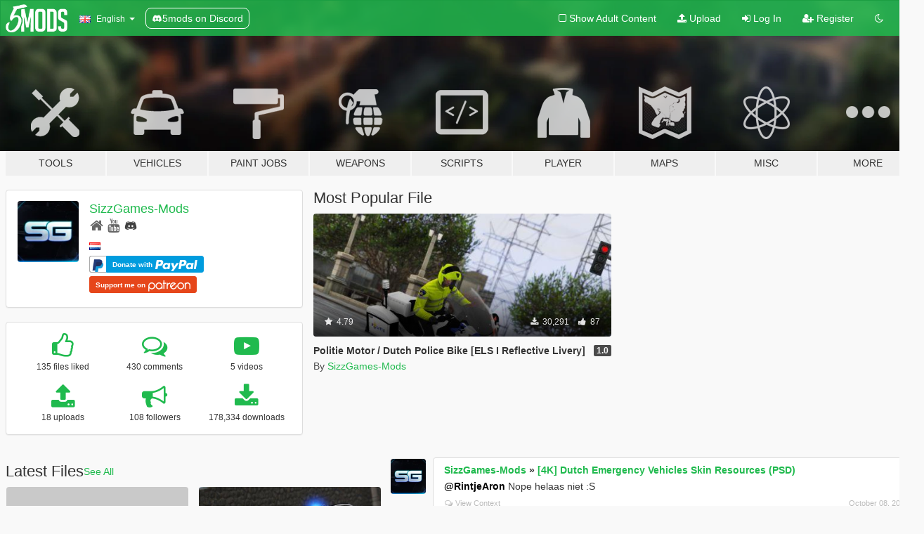

--- FILE ---
content_type: text/html; charset=utf-8
request_url: https://www.gta5-mods.com/users/SizzGames-Mods
body_size: 12696
content:

<!DOCTYPE html>
<html lang="en" dir="ltr">
<head>
	<title>
		GTA 5 Mods by SizzGames-Mods - GTA5-Mods.com
	</title>

		<script
		  async
		  src="https://hb.vntsm.com/v4/live/vms/sites/gta5-mods.com/index.js"
        ></script>

        <script>
          self.__VM = self.__VM || [];
          self.__VM.push(function (admanager, scope) {
            scope.Config.buildPlacement((configBuilder) => {
              configBuilder.add("billboard");
              configBuilder.addDefaultOrUnique("mobile_mpu").setBreakPoint("mobile")
            }).display("top-ad");

            scope.Config.buildPlacement((configBuilder) => {
              configBuilder.add("leaderboard");
              configBuilder.addDefaultOrUnique("mobile_mpu").setBreakPoint("mobile")
            }).display("central-ad");

            scope.Config.buildPlacement((configBuilder) => {
              configBuilder.add("mpu");
              configBuilder.addDefaultOrUnique("mobile_mpu").setBreakPoint("mobile")
            }).display("side-ad");

            scope.Config.buildPlacement((configBuilder) => {
              configBuilder.add("leaderboard");
              configBuilder.addDefaultOrUnique("mpu").setBreakPoint({ mediaQuery: "max-width:1200px" })
            }).display("central-ad-2");

            scope.Config.buildPlacement((configBuilder) => {
              configBuilder.add("leaderboard");
              configBuilder.addDefaultOrUnique("mobile_mpu").setBreakPoint("mobile")
            }).display("bottom-ad");

            scope.Config.buildPlacement((configBuilder) => {
              configBuilder.add("desktop_takeover");
              configBuilder.addDefaultOrUnique("mobile_takeover").setBreakPoint("mobile")
            }).display("takeover-ad");

            scope.Config.get('mpu').display('download-ad-1');
          });
        </script>

	<meta charset="utf-8">
	<meta name="viewport" content="width=320, initial-scale=1.0, maximum-scale=1.0">
	<meta http-equiv="X-UA-Compatible" content="IE=edge">
	<meta name="msapplication-config" content="none">
	<meta name="theme-color" content="#20ba4e">
	<meta name="msapplication-navbutton-color" content="#20ba4e">
	<meta name="apple-mobile-web-app-capable" content="yes">
	<meta name="apple-mobile-web-app-status-bar-style" content="#20ba4e">
	<meta name="csrf-param" content="authenticity_token" />
<meta name="csrf-token" content="Kwj+AUgxRcP0d6yQ/1ZdMjCR00vhiG38/fjEKUIjpEuAWfJ/cE0i0+b8BHaVPlMiA+WpEs+tDuEoN1Rpg4ShKw==" />
	

	<link rel="shortcut icon" type="image/x-icon" href="https://images.gta5-mods.com/icons/favicon.png">
	<link rel="stylesheet" media="screen" href="/assets/application-7e510725ebc5c55e88a9fd87c027a2aa9e20126744fbac89762e0fd54819c399.css" />
	    <link rel="alternate" hreflang="id" href="https://id.gta5-mods.com/users/SizzGames-Mods">
    <link rel="alternate" hreflang="ms" href="https://ms.gta5-mods.com/users/SizzGames-Mods">
    <link rel="alternate" hreflang="bg" href="https://bg.gta5-mods.com/users/SizzGames-Mods">
    <link rel="alternate" hreflang="ca" href="https://ca.gta5-mods.com/users/SizzGames-Mods">
    <link rel="alternate" hreflang="cs" href="https://cs.gta5-mods.com/users/SizzGames-Mods">
    <link rel="alternate" hreflang="da" href="https://da.gta5-mods.com/users/SizzGames-Mods">
    <link rel="alternate" hreflang="de" href="https://de.gta5-mods.com/users/SizzGames-Mods">
    <link rel="alternate" hreflang="el" href="https://el.gta5-mods.com/users/SizzGames-Mods">
    <link rel="alternate" hreflang="en" href="https://www.gta5-mods.com/users/SizzGames-Mods">
    <link rel="alternate" hreflang="es" href="https://es.gta5-mods.com/users/SizzGames-Mods">
    <link rel="alternate" hreflang="fr" href="https://fr.gta5-mods.com/users/SizzGames-Mods">
    <link rel="alternate" hreflang="gl" href="https://gl.gta5-mods.com/users/SizzGames-Mods">
    <link rel="alternate" hreflang="ko" href="https://ko.gta5-mods.com/users/SizzGames-Mods">
    <link rel="alternate" hreflang="hi" href="https://hi.gta5-mods.com/users/SizzGames-Mods">
    <link rel="alternate" hreflang="it" href="https://it.gta5-mods.com/users/SizzGames-Mods">
    <link rel="alternate" hreflang="hu" href="https://hu.gta5-mods.com/users/SizzGames-Mods">
    <link rel="alternate" hreflang="mk" href="https://mk.gta5-mods.com/users/SizzGames-Mods">
    <link rel="alternate" hreflang="nl" href="https://nl.gta5-mods.com/users/SizzGames-Mods">
    <link rel="alternate" hreflang="nb" href="https://no.gta5-mods.com/users/SizzGames-Mods">
    <link rel="alternate" hreflang="pl" href="https://pl.gta5-mods.com/users/SizzGames-Mods">
    <link rel="alternate" hreflang="pt-BR" href="https://pt.gta5-mods.com/users/SizzGames-Mods">
    <link rel="alternate" hreflang="ro" href="https://ro.gta5-mods.com/users/SizzGames-Mods">
    <link rel="alternate" hreflang="ru" href="https://ru.gta5-mods.com/users/SizzGames-Mods">
    <link rel="alternate" hreflang="sl" href="https://sl.gta5-mods.com/users/SizzGames-Mods">
    <link rel="alternate" hreflang="fi" href="https://fi.gta5-mods.com/users/SizzGames-Mods">
    <link rel="alternate" hreflang="sv" href="https://sv.gta5-mods.com/users/SizzGames-Mods">
    <link rel="alternate" hreflang="vi" href="https://vi.gta5-mods.com/users/SizzGames-Mods">
    <link rel="alternate" hreflang="tr" href="https://tr.gta5-mods.com/users/SizzGames-Mods">
    <link rel="alternate" hreflang="uk" href="https://uk.gta5-mods.com/users/SizzGames-Mods">
    <link rel="alternate" hreflang="zh-CN" href="https://zh.gta5-mods.com/users/SizzGames-Mods">

  <script src="/javascripts/ads.js"></script>

		<!-- Nexus Google Tag Manager -->
		<script nonce="true">
//<![CDATA[
				window.dataLayer = window.dataLayer || [];

						window.dataLayer.push({
								login_status: 'Guest',
								user_id: undefined,
								gta5mods_id: undefined,
						});

//]]>
</script>
		<script nonce="true">
//<![CDATA[
				(function(w,d,s,l,i){w[l]=w[l]||[];w[l].push({'gtm.start':
				new Date().getTime(),event:'gtm.js'});var f=d.getElementsByTagName(s)[0],
				j=d.createElement(s),dl=l!='dataLayer'?'&l='+l:'';j.async=true;j.src=
				'https://www.googletagmanager.com/gtm.js?id='+i+dl;f.parentNode.insertBefore(j,f);
				})(window,document,'script','dataLayer','GTM-KCVF2WQ');

//]]>
</script>		<!-- End Nexus Google Tag Manager -->
</head>
<body class=" en">
	<!-- Google Tag Manager (noscript) -->
	<noscript><iframe src="https://www.googletagmanager.com/ns.html?id=GTM-KCVF2WQ"
										height="0" width="0" style="display:none;visibility:hidden"></iframe></noscript>
	<!-- End Google Tag Manager (noscript) -->

<div id="page-cover"></div>
<div id="page-loading">
	<span class="graphic"></span>
	<span class="message">Loading...</span>
</div>

<div id="page-cover"></div>

<nav id="main-nav" class="navbar navbar-default">
  <div class="container">
    <div class="navbar-header">
      <a class="navbar-brand" href="/"></a>

      <ul class="nav navbar-nav">
        <li id="language-dropdown" class="dropdown">
          <a href="#language" class="dropdown-toggle" data-toggle="dropdown">
            <span class="famfamfam-flag-gb icon"></span>&nbsp;
            <span class="language-name">English</span>
            <span class="caret"></span>
          </a>

          <ul class="dropdown-menu dropdown-menu-with-footer">
                <li>
                  <a href="https://id.gta5-mods.com/users/SizzGames-Mods">
                    <span class="famfamfam-flag-id"></span>
                    <span class="language-name">Bahasa Indonesia</span>
                  </a>
                </li>
                <li>
                  <a href="https://ms.gta5-mods.com/users/SizzGames-Mods">
                    <span class="famfamfam-flag-my"></span>
                    <span class="language-name">Bahasa Melayu</span>
                  </a>
                </li>
                <li>
                  <a href="https://bg.gta5-mods.com/users/SizzGames-Mods">
                    <span class="famfamfam-flag-bg"></span>
                    <span class="language-name">Български</span>
                  </a>
                </li>
                <li>
                  <a href="https://ca.gta5-mods.com/users/SizzGames-Mods">
                    <span class="famfamfam-flag-catalonia"></span>
                    <span class="language-name">Català</span>
                  </a>
                </li>
                <li>
                  <a href="https://cs.gta5-mods.com/users/SizzGames-Mods">
                    <span class="famfamfam-flag-cz"></span>
                    <span class="language-name">Čeština</span>
                  </a>
                </li>
                <li>
                  <a href="https://da.gta5-mods.com/users/SizzGames-Mods">
                    <span class="famfamfam-flag-dk"></span>
                    <span class="language-name">Dansk</span>
                  </a>
                </li>
                <li>
                  <a href="https://de.gta5-mods.com/users/SizzGames-Mods">
                    <span class="famfamfam-flag-de"></span>
                    <span class="language-name">Deutsch</span>
                  </a>
                </li>
                <li>
                  <a href="https://el.gta5-mods.com/users/SizzGames-Mods">
                    <span class="famfamfam-flag-gr"></span>
                    <span class="language-name">Ελληνικά</span>
                  </a>
                </li>
                <li>
                  <a href="https://www.gta5-mods.com/users/SizzGames-Mods">
                    <span class="famfamfam-flag-gb"></span>
                    <span class="language-name">English</span>
                  </a>
                </li>
                <li>
                  <a href="https://es.gta5-mods.com/users/SizzGames-Mods">
                    <span class="famfamfam-flag-es"></span>
                    <span class="language-name">Español</span>
                  </a>
                </li>
                <li>
                  <a href="https://fr.gta5-mods.com/users/SizzGames-Mods">
                    <span class="famfamfam-flag-fr"></span>
                    <span class="language-name">Français</span>
                  </a>
                </li>
                <li>
                  <a href="https://gl.gta5-mods.com/users/SizzGames-Mods">
                    <span class="famfamfam-flag-es-gl"></span>
                    <span class="language-name">Galego</span>
                  </a>
                </li>
                <li>
                  <a href="https://ko.gta5-mods.com/users/SizzGames-Mods">
                    <span class="famfamfam-flag-kr"></span>
                    <span class="language-name">한국어</span>
                  </a>
                </li>
                <li>
                  <a href="https://hi.gta5-mods.com/users/SizzGames-Mods">
                    <span class="famfamfam-flag-in"></span>
                    <span class="language-name">हिन्दी</span>
                  </a>
                </li>
                <li>
                  <a href="https://it.gta5-mods.com/users/SizzGames-Mods">
                    <span class="famfamfam-flag-it"></span>
                    <span class="language-name">Italiano</span>
                  </a>
                </li>
                <li>
                  <a href="https://hu.gta5-mods.com/users/SizzGames-Mods">
                    <span class="famfamfam-flag-hu"></span>
                    <span class="language-name">Magyar</span>
                  </a>
                </li>
                <li>
                  <a href="https://mk.gta5-mods.com/users/SizzGames-Mods">
                    <span class="famfamfam-flag-mk"></span>
                    <span class="language-name">Македонски</span>
                  </a>
                </li>
                <li>
                  <a href="https://nl.gta5-mods.com/users/SizzGames-Mods">
                    <span class="famfamfam-flag-nl"></span>
                    <span class="language-name">Nederlands</span>
                  </a>
                </li>
                <li>
                  <a href="https://no.gta5-mods.com/users/SizzGames-Mods">
                    <span class="famfamfam-flag-no"></span>
                    <span class="language-name">Norsk</span>
                  </a>
                </li>
                <li>
                  <a href="https://pl.gta5-mods.com/users/SizzGames-Mods">
                    <span class="famfamfam-flag-pl"></span>
                    <span class="language-name">Polski</span>
                  </a>
                </li>
                <li>
                  <a href="https://pt.gta5-mods.com/users/SizzGames-Mods">
                    <span class="famfamfam-flag-br"></span>
                    <span class="language-name">Português do Brasil</span>
                  </a>
                </li>
                <li>
                  <a href="https://ro.gta5-mods.com/users/SizzGames-Mods">
                    <span class="famfamfam-flag-ro"></span>
                    <span class="language-name">Română</span>
                  </a>
                </li>
                <li>
                  <a href="https://ru.gta5-mods.com/users/SizzGames-Mods">
                    <span class="famfamfam-flag-ru"></span>
                    <span class="language-name">Русский</span>
                  </a>
                </li>
                <li>
                  <a href="https://sl.gta5-mods.com/users/SizzGames-Mods">
                    <span class="famfamfam-flag-si"></span>
                    <span class="language-name">Slovenščina</span>
                  </a>
                </li>
                <li>
                  <a href="https://fi.gta5-mods.com/users/SizzGames-Mods">
                    <span class="famfamfam-flag-fi"></span>
                    <span class="language-name">Suomi</span>
                  </a>
                </li>
                <li>
                  <a href="https://sv.gta5-mods.com/users/SizzGames-Mods">
                    <span class="famfamfam-flag-se"></span>
                    <span class="language-name">Svenska</span>
                  </a>
                </li>
                <li>
                  <a href="https://vi.gta5-mods.com/users/SizzGames-Mods">
                    <span class="famfamfam-flag-vn"></span>
                    <span class="language-name">Tiếng Việt</span>
                  </a>
                </li>
                <li>
                  <a href="https://tr.gta5-mods.com/users/SizzGames-Mods">
                    <span class="famfamfam-flag-tr"></span>
                    <span class="language-name">Türkçe</span>
                  </a>
                </li>
                <li>
                  <a href="https://uk.gta5-mods.com/users/SizzGames-Mods">
                    <span class="famfamfam-flag-ua"></span>
                    <span class="language-name">Українська</span>
                  </a>
                </li>
                <li>
                  <a href="https://zh.gta5-mods.com/users/SizzGames-Mods">
                    <span class="famfamfam-flag-cn"></span>
                    <span class="language-name">中文</span>
                  </a>
                </li>
          </ul>
        </li>
        <li class="discord-link">
          <a href="https://discord.gg/2PR7aMzD4U" target="_blank" rel="noreferrer">
            <img src="https://images.gta5-mods.com/site/discord-header.svg" height="15px" alt="">
            <span>5mods on Discord</span>
          </a>
        </li>
      </ul>
    </div>

    <ul class="nav navbar-nav navbar-right">
        <li>
          <a href="/adult_filter" title="Light mode">
              <span class="fa fa-square-o"></span>
            <span>Show Adult <span class="adult-filter__content-text">Content</span></span>
          </a>
        </li>
      <li class="hidden-xs">
        <a href="/upload">
          <span class="icon fa fa-upload"></span>
          Upload
        </a>
      </li>

        <li>
          <a href="/login?r=/users/SizzGames-Mods">
            <span class="icon fa fa-sign-in"></span>
            <span class="login-text">Log In</span>
          </a>
        </li>

        <li class="hidden-xs">
          <a href="/register?r=/users/SizzGames-Mods">
            <span class="icon fa fa-user-plus"></span>
            Register
          </a>
        </li>

        <li>
            <a href="/dark_mode" title="Dark mode">
              <span class="fa fa-moon-o"></span>
            </a>
        </li>

      <li id="search-dropdown">
        <a href="#search" class="dropdown-toggle" data-toggle="dropdown">
          <span class="fa fa-search"></span>
        </a>

        <div class="dropdown-menu">
          <div class="form-inline">
            <div class="form-group">
              <div class="input-group">
                <div class="input-group-addon"><span  class="fa fa-search"></span></div>
                <input type="text" class="form-control" placeholder="Search GTA 5 mods...">
              </div>
            </div>
            <button type="submit" class="btn btn-primary">
              Search
            </button>
          </div>
        </div>
      </li>
    </ul>
  </div>
</nav>

<div id="banner" class="">
  <div class="container hidden-xs">
    <div id="intro">
      <h1 class="styled">Welcome to GTA5-Mods.com</h1>
      <p>Select one of the following categories to start browsing the latest GTA 5 PC mods:</p>
    </div>
  </div>

  <div class="container">
    <ul id="navigation" class="clearfix en">
        <li class="tools ">
          <a href="/tools">
            <span class="icon-category"></span>
            <span class="label-border"></span>
            <span class="label-category ">
              <span>Tools</span>
            </span>
          </a>
        </li>
        <li class="vehicles ">
          <a href="/vehicles">
            <span class="icon-category"></span>
            <span class="label-border"></span>
            <span class="label-category ">
              <span>Vehicles</span>
            </span>
          </a>
        </li>
        <li class="paintjobs ">
          <a href="/paintjobs">
            <span class="icon-category"></span>
            <span class="label-border"></span>
            <span class="label-category ">
              <span>Paint Jobs</span>
            </span>
          </a>
        </li>
        <li class="weapons ">
          <a href="/weapons">
            <span class="icon-category"></span>
            <span class="label-border"></span>
            <span class="label-category ">
              <span>Weapons</span>
            </span>
          </a>
        </li>
        <li class="scripts ">
          <a href="/scripts">
            <span class="icon-category"></span>
            <span class="label-border"></span>
            <span class="label-category ">
              <span>Scripts</span>
            </span>
          </a>
        </li>
        <li class="player ">
          <a href="/player">
            <span class="icon-category"></span>
            <span class="label-border"></span>
            <span class="label-category ">
              <span>Player</span>
            </span>
          </a>
        </li>
        <li class="maps ">
          <a href="/maps">
            <span class="icon-category"></span>
            <span class="label-border"></span>
            <span class="label-category ">
              <span>Maps</span>
            </span>
          </a>
        </li>
        <li class="misc ">
          <a href="/misc">
            <span class="icon-category"></span>
            <span class="label-border"></span>
            <span class="label-category ">
              <span>Misc</span>
            </span>
          </a>
        </li>
      <li id="more-dropdown" class="more dropdown">
        <a href="#more" class="dropdown-toggle" data-toggle="dropdown">
          <span class="icon-category"></span>
          <span class="label-border"></span>
          <span class="label-category ">
            <span>More</span>
          </span>
        </a>

        <ul class="dropdown-menu pull-right">
          <li>
            <a href="http://www.gta5cheats.com" target="_blank">
              <span class="fa fa-external-link"></span>
              GTA 5 Cheats
            </a>
          </li>
        </ul>
      </li>
    </ul>
  </div>
</div>

<div id="content">
  
<div id="profile" data-user-id="127853">
  <div class="container">


        <div class="row">
          <div class="col-sm-6 col-md-4">
            <div class="user-panel panel panel-default">
              <div class="panel-body">
                <div class="row">
                  <div class="col-xs-3">
                    <a href="/users/SizzGames%2DMods">
                      <img class="img-responsive" src="https://img.gta5-mods.com/q75-w100-h100-cfill/avatars/127853/bb4aff-SizzGames-Logo.png" alt="Bb4aff sizzgames logo" />
                    </a>
                  </div>
                  <div class="col-xs-9">
                    <a class="username" href="/users/SizzGames%2DMods">SizzGames-Mods</a>

                        <br/>

                            <div class="user-social">
                              <a title="Homepage" target="_blank" href="https://www.sizzgames.nl"><span class="fa fa-home"></span></a>





<a title="YouTube" target="_blank" href="https://www.youtube.com/channel/UC9-20J5KCZBTVtW86Wh1Hmw"><span class="fa fa-youtube"></span></a>




<a title="Discord Server" target="_blank" href="https://discord.gg/zvVDZSm"><span class="fa fa-discord size-30"></span></a>

                            </div>

                              <div class="user-location">
                                <span title="Netherlands" class="famfamfam-flag-nl user-location-country"></span>
                                
                              </div>

                            <div class="g-ytsubscribe" data-channel="null" data-channelid="UC9-20J5KCZBTVtW86Wh1Hmw" data-layout="default" data-count="default"></div>

                                <div class="button-donate">
                                  
<div class="paypal-button-widget">
  <form method="post" action="https://www.paypal.com/cgi-bin/webscr" target="_blank">
    <input type="hidden" name="item_name" value="Donation for SizzGames-Mods [GTA5-Mods.com]">
    <input type="hidden" name="lc" value="en_GB">
    <input type="hidden" name="no_shipping" value="1">
    <input type="hidden" name="cmd" value="_donations">
    <input type="hidden" name="business" value="iddobuisness@gmail.com">
    <input type="hidden" name="bn" value="JavaScriptButtons_donate">
    <input type="hidden" name="notify_url" value="https://www.gta5-mods.com/ipn">
    <input type="hidden" name="custom" value="[127853, -1, -1]">
    <button class="paypal-button paypal-style-primary paypal-size-small" type="submit" dir="ltr">
        <span class="paypal-button-logo">
          <img src="[data-uri]">
        </span><span class="paypal-button-content" dir="auto">
          Donate with <img alt="PayPal" src="[data-uri]" />
        </span>
    </button>
  </form>
</div>
                                </div>

                                <div class="button-donate">
                                  <a href="https://www.patreon.com/SizzGames" class="paypal-button patreon-button paypal-style-primary paypal-size-small" target="_blank" dir="ltr">
  <span class="paypal-button-content" dir="auto">
    Support me on <img alt="Patreon" src="https://images.gta5-mods.com/icons/patreon-logo.png" />
  </span>
</a>
                                </div>

                  </div>
                </div>
              </div>
            </div>

              <div class="panel panel-default" dir="auto">
                <div class="panel-body">
                    <div class="user-stats">
                      <div class="row">
                        <div class="col-xs-4">
                          <span class="stat-icon fa fa-thumbs-o-up"></span>
                          <span class="stat-label">
                            135 files liked
                          </span>
                        </div>
                        <div class="col-xs-4">
                          <span class="stat-icon fa fa-comments-o"></span>
                          <span class="stat-label">
                            430 comments
                          </span>
                        </div>
                        <div class="col-xs-4">
                          <span class="stat-icon fa fa-youtube-play"></span>
                          <span class="stat-label">
                            5 videos
                          </span>
                        </div>
                      </div>

                      <div class="row">
                        <div class="col-xs-4">
                          <span class="stat-icon fa fa-upload"></span>
                          <span class="stat-label">
                            18 uploads
                          </span>
                        </div>
                        <div class="col-xs-4">
                          <span class="stat-icon fa fa-bullhorn"></span>
                          <span class="stat-label">
                            108 followers
                          </span>
                        </div>
                          <div class="col-xs-4">
                            <span class="stat-icon fa fa-download"></span>
                            <span class="stat-label">
                              178,334 downloads
                            </span>
                          </div>
                      </div>
                    </div>
                </div>
              </div>
          </div>

            <div class="col-sm-6 col-md-4 file-list">
              <h3 class="no-margin-top">Most Popular File</h3>
              
<div class="file-list-obj">
  <a href="/vehicles/politie-motor-dutch-police-bike-els-i-reflective-livery" title="Politie Motor / Dutch Police Bike [ELS I Reflective Livery]" class="preview empty">

    <img title="Politie Motor / Dutch Police Bike [ELS I Reflective Livery]" class="img-responsive" alt="Politie Motor / Dutch Police Bike [ELS I Reflective Livery]" src="https://img.gta5-mods.com/q75-w500-h333-cfill/images/politie-motor-dutch-police-bike-els-i-reflective-livery/f33a0c-screenshot_10.jpg" />

      <ul class="categories">
            <li>Bike</li>
            <li>Emergency</li>
      </ul>

      <div class="stats">
        <div>
            <span title="4.79 star rating">
              <span class="fa fa-star"></span> 4.79
            </span>
        </div>
        <div>
          <span title="30,291 Downloads">
            <span class="fa fa-download"></span> 30,291
          </span>
          <span class="stats-likes" title="87 Likes">
            <span class="fa fa-thumbs-up"></span> 87
          </span>
        </div>
      </div>

  </a>
  <div class="details">
    <div class="top">
      <div class="name">
        <a href="/vehicles/politie-motor-dutch-police-bike-els-i-reflective-livery" title="Politie Motor / Dutch Police Bike [ELS I Reflective Livery]">
          <span dir="ltr">Politie Motor / Dutch Police Bike [ELS I Reflective Livery]</span>
        </a>
      </div>
        <div class="version" dir="ltr" title="1.0">1.0</div>
    </div>
    <div class="bottom">
      <span class="bottom-by">By</span> <a href="/users/SizzGames%2DMods" title="SizzGames-Mods">SizzGames-Mods</a>
    </div>
  </div>
</div>
            </div>
        </div>

            <div class="row">
                  <div class="file-list col-sm-5">
                    <div class="row-heading">
                      <h3 class="latest-files">
                        Latest Files
                      </h3>
                        <a href="/users/SizzGames%2DMods/files">See All</a>
                    </div>

                        <div class="row">
                            <div class="col-xs-6 col-sm-12 col-md-6">
                              
<div class="file-list-obj">
  <a href="/tools/police-assets-dutch-textures-unlocked-dev" title="Police assets [ Dutch / Textures / Unlocked / DEV ]" class="preview empty">

    <img title="Police assets [ Dutch / Textures / Unlocked / DEV ]" class="img-responsive" alt="Police assets [ Dutch / Textures / Unlocked / DEV ]" src="https://img.gta5-mods.com/q75-w500-h333-cfill/images/police-assets-dutch-textures-unlocked-dev/608fc4-1.PNG" />

      <ul class="categories">
            <li>Developers</li>
            <li>Model Resource</li>
      </ul>

      <div class="stats">
        <div>
            <span title="3.88 star rating">
              <span class="fa fa-star"></span> 3.88
            </span>
        </div>
        <div>
          <span title="2,530 Downloads">
            <span class="fa fa-download"></span> 2,530
          </span>
          <span class="stats-likes" title="35 Likes">
            <span class="fa fa-thumbs-up"></span> 35
          </span>
        </div>
      </div>

  </a>
  <div class="details">
    <div class="top">
      <div class="name">
        <a href="/tools/police-assets-dutch-textures-unlocked-dev" title="Police assets [ Dutch / Textures / Unlocked / DEV ]">
          <span dir="ltr">Police assets [ Dutch / Textures / Unlocked / DEV ]</span>
        </a>
      </div>
        <div class="version" dir="ltr" title="1.0">1.0</div>
    </div>
    <div class="bottom">
      <span class="bottom-by">By</span> <a href="/users/SizzGames%2DMods" title="SizzGames-Mods">SizzGames-Mods</a>
    </div>
  </div>
</div>
                            </div>
                            <div class="col-xs-6 col-sm-12 col-md-6">
                              
<div class="file-list-obj">
  <a href="/vehicles/dsi-bmw-x5m-dutch-unlocked-dev" title="DSI BMW X5M Dutch [ Unlocked / DEV ]" class="preview empty">

    <img title="DSI BMW X5M Dutch [ Unlocked / DEV ]" class="img-responsive" alt="DSI BMW X5M Dutch [ Unlocked / DEV ]" src="https://img.gta5-mods.com/q75-w500-h333-cfill/images/dsi-bmw-x5m-dutch-unlocked-dev/9de1a7-1.jpg" />

      <ul class="categories">
            <li>Car</li>
            <li>SUV</li>
            <li>Emergency</li>
            <li>Els</li>
            <li>Bmw</li>
      </ul>

      <div class="stats">
        <div>
            <span title="4.0 star rating">
              <span class="fa fa-star"></span> 4.0
            </span>
        </div>
        <div>
          <span title="5,058 Downloads">
            <span class="fa fa-download"></span> 5,058
          </span>
          <span class="stats-likes" title="42 Likes">
            <span class="fa fa-thumbs-up"></span> 42
          </span>
        </div>
      </div>

  </a>
  <div class="details">
    <div class="top">
      <div class="name">
        <a href="/vehicles/dsi-bmw-x5m-dutch-unlocked-dev" title="DSI BMW X5M Dutch [ Unlocked / DEV ]">
          <span dir="ltr">DSI BMW X5M Dutch [ Unlocked / DEV ]</span>
        </a>
      </div>
        <div class="version" dir="ltr" title="1.0">1.0</div>
    </div>
    <div class="bottom">
      <span class="bottom-by">By</span> <a href="/users/SizzGames%2DMods" title="SizzGames-Mods">SizzGames-Mods</a>
    </div>
  </div>
</div>
                            </div>
                        </div>
                        <div class="row">
                            <div class="col-xs-6 col-sm-12 col-md-6">
                              
<div class="file-list-obj">
  <a href="/vehicles/bmw-x5-2018-unlocked" title="BMW X5M 2018 [Unlocked]" class="preview empty">

    <img title="BMW X5M 2018 [Unlocked]" class="img-responsive" alt="BMW X5M 2018 [Unlocked]" src="https://img.gta5-mods.com/q75-w500-h333-cfill/images/bmw-x5-2018-unlocked/5a29ff-1.png" />

      <ul class="categories">
            <li>Car</li>
            <li>Bmw</li>
      </ul>

      <div class="stats">
        <div>
            <span title="5.0 star rating">
              <span class="fa fa-star"></span> 5.0
            </span>
        </div>
        <div>
          <span title="5,063 Downloads">
            <span class="fa fa-download"></span> 5,063
          </span>
          <span class="stats-likes" title="32 Likes">
            <span class="fa fa-thumbs-up"></span> 32
          </span>
        </div>
      </div>

  </a>
  <div class="details">
    <div class="top">
      <div class="name">
        <a href="/vehicles/bmw-x5-2018-unlocked" title="BMW X5M 2018 [Unlocked]">
          <span dir="ltr">BMW X5M 2018 [Unlocked]</span>
        </a>
      </div>
        <div class="version" dir="ltr" title="1.0">1.0</div>
    </div>
    <div class="bottom">
      <span class="bottom-by">By</span> <a href="/users/SizzGames%2DMods" title="SizzGames-Mods">SizzGames-Mods</a>
    </div>
  </div>
</div>
                            </div>
                            <div class="col-xs-6 col-sm-12 col-md-6">
                              
<div class="file-list-obj">
  <a href="/vehicles/dethleffs-caravan-trailer" title="Dethleffs Caravan Trailer" class="preview empty">

    <img title="Dethleffs Caravan Trailer" class="img-responsive" alt="Dethleffs Caravan Trailer" src="https://img.gta5-mods.com/q75-w500-h333-cfill/images/dethleffs-caravan-trailer/bd43f3-Screenshot-1.jpg" />

      <ul class="categories">
            <li>Car</li>
      </ul>

      <div class="stats">
        <div>
            <span title="4.7 star rating">
              <span class="fa fa-star"></span> 4.7
            </span>
        </div>
        <div>
          <span title="7,879 Downloads">
            <span class="fa fa-download"></span> 7,879
          </span>
          <span class="stats-likes" title="104 Likes">
            <span class="fa fa-thumbs-up"></span> 104
          </span>
        </div>
      </div>

  </a>
  <div class="details">
    <div class="top">
      <div class="name">
        <a href="/vehicles/dethleffs-caravan-trailer" title="Dethleffs Caravan Trailer">
          <span dir="ltr">Dethleffs Caravan Trailer</span>
        </a>
      </div>
        <div class="version" dir="ltr" title="1.0">1.0</div>
    </div>
    <div class="bottom">
      <span class="bottom-by">By</span> <a href="/users/SizzGames%2DMods" title="SizzGames-Mods">SizzGames-Mods</a>
    </div>
  </div>
</div>
                            </div>
                        </div>
                        <div class="row">
                            <div class="col-xs-6 col-sm-12 col-md-6">
                              
<div class="file-list-obj">
  <a href="/vehicles/mercedes-benz-b-klasse-2016-politie-oov-bzk-els-reflective" title="Mercedes Benz B Klasse 2016 Politie [ OOV / BZK / ELS / Reflective ]" class="preview empty">

    <img title="Mercedes Benz B Klasse 2016 Politie [ OOV / BZK / ELS / Reflective ]" class="img-responsive" alt="Mercedes Benz B Klasse 2016 Politie [ OOV / BZK / ELS / Reflective ]" src="https://img.gta5-mods.com/q75-w500-h333-cfill/images/mercedes-benz-b-klasse-2016-politie-oov-bzk-els-reflective/7a3557-Screenshot-1.png" />

      <ul class="categories">
            <li>Car</li>
            <li>Emergency</li>
      </ul>

      <div class="stats">
        <div>
            <span title="4.43 star rating">
              <span class="fa fa-star"></span> 4.43
            </span>
        </div>
        <div>
          <span title="20,906 Downloads">
            <span class="fa fa-download"></span> 20,906
          </span>
          <span class="stats-likes" title="63 Likes">
            <span class="fa fa-thumbs-up"></span> 63
          </span>
        </div>
      </div>

  </a>
  <div class="details">
    <div class="top">
      <div class="name">
        <a href="/vehicles/mercedes-benz-b-klasse-2016-politie-oov-bzk-els-reflective" title="Mercedes Benz B Klasse 2016 Politie [ OOV / BZK / ELS / Reflective ]">
          <span dir="ltr">Mercedes Benz B Klasse 2016 Politie [ OOV / BZK / ELS / Reflective ]</span>
        </a>
      </div>
        <div class="version" dir="ltr" title="1.0">1.0</div>
    </div>
    <div class="bottom">
      <span class="bottom-by">By</span> <a href="/users/SizzGames%2DMods" title="SizzGames-Mods">SizzGames-Mods</a>
    </div>
  </div>
</div>
                            </div>
                            <div class="col-xs-6 col-sm-12 col-md-6">
                              
<div class="file-list-obj">
  <a href="/vehicles/els-template-crafter-otaris-ambulance-dutch" title="Crafter Otaris Ambulance Dutch [ELS | Template]" class="preview empty">

    <img title="Crafter Otaris Ambulance Dutch [ELS | Template]" class="img-responsive" alt="Crafter Otaris Ambulance Dutch [ELS | Template]" src="https://img.gta5-mods.com/q75-w500-h333-cfill/images/els-template-crafter-otaris-ambulance-dutch/ddc619-Screenshot-1.jpg" />

      <ul class="categories">
            <li>Emergency</li>
            <li>Els</li>
      </ul>

      <div class="stats">
        <div>
            <span title="4.48 star rating">
              <span class="fa fa-star"></span> 4.48
            </span>
        </div>
        <div>
          <span title="28,672 Downloads">
            <span class="fa fa-download"></span> 28,672
          </span>
          <span class="stats-likes" title="87 Likes">
            <span class="fa fa-thumbs-up"></span> 87
          </span>
        </div>
      </div>

  </a>
  <div class="details">
    <div class="top">
      <div class="name">
        <a href="/vehicles/els-template-crafter-otaris-ambulance-dutch" title="Crafter Otaris Ambulance Dutch [ELS | Template]">
          <span dir="ltr">Crafter Otaris Ambulance Dutch [ELS | Template]</span>
        </a>
      </div>
    </div>
    <div class="bottom">
      <span class="bottom-by">By</span> <a href="/users/SizzGames%2DMods" title="SizzGames-Mods">SizzGames-Mods</a>
    </div>
  </div>
</div>
                            </div>
                        </div>
                        <div class="row">
                            <div class="col-xs-6 col-sm-12 col-md-6">
                              
<div class="file-list-obj">
  <a href="/vehicles/unmarked-bmw-mx5-dutch" title="[ELS I GTA V PLATES] BMW X5M Unmarked Police" class="preview empty">

    <img title="[ELS I GTA V PLATES] BMW X5M Unmarked Police" class="img-responsive" alt="[ELS I GTA V PLATES] BMW X5M Unmarked Police" src="https://img.gta5-mods.com/q75-w500-h333-cfill/images/unmarked-bmw-mx5-dutch/b05529-Naamloos-1.jpg" />

      <ul class="categories">
            <li>Car</li>
            <li>SUV</li>
            <li>Bmw</li>
            <li>Emergency</li>
            <li>Netherlands</li>
            <li>Europe</li>
      </ul>

      <div class="stats">
        <div>
            <span title="4.85 star rating">
              <span class="fa fa-star"></span> 4.85
            </span>
        </div>
        <div>
          <span title="23,676 Downloads">
            <span class="fa fa-download"></span> 23,676
          </span>
          <span class="stats-likes" title="86 Likes">
            <span class="fa fa-thumbs-up"></span> 86
          </span>
        </div>
      </div>

  </a>
  <div class="details">
    <div class="top">
      <div class="name">
        <a href="/vehicles/unmarked-bmw-mx5-dutch" title="[ELS I GTA V PLATES] BMW X5M Unmarked Police">
          <span dir="ltr">[ELS I GTA V PLATES] BMW X5M Unmarked Police</span>
        </a>
      </div>
        <div class="version" dir="ltr" title="2.0">2.0</div>
    </div>
    <div class="bottom">
      <span class="bottom-by">By</span> <a href="/users/SizzGames%2DMods" title="SizzGames-Mods">SizzGames-Mods</a>
    </div>
  </div>
</div>
                            </div>
                            <div class="col-xs-6 col-sm-12 col-md-6">
                              
<div class="file-list-obj">
  <a href="/vehicles/politie-motor-dutch-police-bike-els-i-reflective-livery" title="Politie Motor / Dutch Police Bike [ELS I Reflective Livery]" class="preview empty">

    <img title="Politie Motor / Dutch Police Bike [ELS I Reflective Livery]" class="img-responsive" alt="Politie Motor / Dutch Police Bike [ELS I Reflective Livery]" src="https://img.gta5-mods.com/q75-w500-h333-cfill/images/politie-motor-dutch-police-bike-els-i-reflective-livery/f33a0c-screenshot_10.jpg" />

      <ul class="categories">
            <li>Bike</li>
            <li>Emergency</li>
      </ul>

      <div class="stats">
        <div>
            <span title="4.79 star rating">
              <span class="fa fa-star"></span> 4.79
            </span>
        </div>
        <div>
          <span title="30,291 Downloads">
            <span class="fa fa-download"></span> 30,291
          </span>
          <span class="stats-likes" title="87 Likes">
            <span class="fa fa-thumbs-up"></span> 87
          </span>
        </div>
      </div>

  </a>
  <div class="details">
    <div class="top">
      <div class="name">
        <a href="/vehicles/politie-motor-dutch-police-bike-els-i-reflective-livery" title="Politie Motor / Dutch Police Bike [ELS I Reflective Livery]">
          <span dir="ltr">Politie Motor / Dutch Police Bike [ELS I Reflective Livery]</span>
        </a>
      </div>
        <div class="version" dir="ltr" title="1.0">1.0</div>
    </div>
    <div class="bottom">
      <span class="bottom-by">By</span> <a href="/users/SizzGames%2DMods" title="SizzGames-Mods">SizzGames-Mods</a>
    </div>
  </div>
</div>
                            </div>
                        </div>
                  </div>

                  <div id="comments" class="col-sm-7">
                    <ul class="media-list comments-list" style="display: block;">
                      
    <li id="comment-1942767" class="comment media " data-comment-id="1942767" data-username="SizzGames-Mods" data-mentions="[&quot;RintjeAron&quot;]">
      <div class="media-left">
        <a href="/users/SizzGames%2DMods"><img class="media-object" src="https://img.gta5-mods.com/q75-w100-h100-cfill/avatars/127853/bb4aff-SizzGames-Logo.png" alt="Bb4aff sizzgames logo" /></a>
      </div>
      <div class="media-body">
        <div class="panel panel-default">
          <div class="panel-body">
            <div class="media-heading clearfix">
              <div class="pull-left flip" dir="auto">
                <a href="/users/SizzGames%2DMods">SizzGames-Mods</a>
                    &raquo;
                    <a href="/tools/skin-pack-dutch-emergency-vehicles">[4K] Dutch Emergency Vehicles Skin Resources (PSD)</a>
              </div>
              <div class="pull-right flip">
                

                
              </div>
            </div>

            <div class="comment-text " dir="auto"><p><a class="mention" href="/users/RintjeAron">@RintjeAron</a> Nope helaas niet :S </p></div>

            <div class="media-details clearfix">
              <div class="row">
                <div class="col-md-8 text-left flip">

                    <a class="inline-icon-text" href="/tools/skin-pack-dutch-emergency-vehicles#comment-1942767"><span class="fa fa-comments-o"></span>View Context</a>

                  

                  
                </div>
                <div class="col-md-4 text-right flip" title="Fri, 08 Oct 2021 13:57:02 +0000">October 08, 2021</div>
              </div>
            </div>
          </div>
        </div>
      </div>
    </li>

    <li id="comment-1942766" class="comment media " data-comment-id="1942766" data-username="SizzGames-Mods" data-mentions="[&quot;RintjeAron&quot;]">
      <div class="media-left">
        <a href="/users/SizzGames%2DMods"><img class="media-object" src="https://img.gta5-mods.com/q75-w100-h100-cfill/avatars/127853/bb4aff-SizzGames-Logo.png" alt="Bb4aff sizzgames logo" /></a>
      </div>
      <div class="media-body">
        <div class="panel panel-default">
          <div class="panel-body">
            <div class="media-heading clearfix">
              <div class="pull-left flip" dir="auto">
                <a href="/users/SizzGames%2DMods">SizzGames-Mods</a>
                    &raquo;
                    <a href="/vehicles/els-template-crafter-otaris-ambulance-dutch">Crafter Otaris Ambulance Dutch [ELS | Template]</a>
              </div>
              <div class="pull-right flip">
                

                
              </div>
            </div>

            <div class="comment-text " dir="auto"><p><a class="mention" href="/users/RintjeAron">@RintjeAron</a> Natuurlijk!</p></div>

            <div class="media-details clearfix">
              <div class="row">
                <div class="col-md-8 text-left flip">

                    <a class="inline-icon-text" href="/vehicles/els-template-crafter-otaris-ambulance-dutch#comment-1942766"><span class="fa fa-comments-o"></span>View Context</a>

                  

                  
                </div>
                <div class="col-md-4 text-right flip" title="Fri, 08 Oct 2021 13:56:47 +0000">October 08, 2021</div>
              </div>
            </div>
          </div>
        </div>
      </div>
    </li>

    <li id="comment-1927699" class="comment media " data-comment-id="1927699" data-username="SizzGames-Mods" data-mentions="[&quot;wunder99&quot;]">
      <div class="media-left">
        <a href="/users/SizzGames%2DMods"><img class="media-object" src="https://img.gta5-mods.com/q75-w100-h100-cfill/avatars/127853/bb4aff-SizzGames-Logo.png" alt="Bb4aff sizzgames logo" /></a>
      </div>
      <div class="media-body">
        <div class="panel panel-default">
          <div class="panel-body">
            <div class="media-heading clearfix">
              <div class="pull-left flip" dir="auto">
                <a href="/users/SizzGames%2DMods">SizzGames-Mods</a>
                    &raquo;
                    <a href="/vehicles/dsi-bmw-x5m-dutch-unlocked-dev">DSI BMW X5M Dutch [ Unlocked / DEV ]</a>
              </div>
              <div class="pull-right flip">
                

                
              </div>
            </div>

            <div class="comment-text " dir="auto"><p><a class="mention" href="/users/wunder99">@wunder99</a> This one is unlocked so other vehicle Developers can give their own twist! </p></div>

            <div class="media-details clearfix">
              <div class="row">
                <div class="col-md-8 text-left flip">

                    <a class="inline-icon-text" href="/vehicles/dsi-bmw-x5m-dutch-unlocked-dev#comment-1927699"><span class="fa fa-comments-o"></span>View Context</a>

                  

                  
                </div>
                <div class="col-md-4 text-right flip" title="Wed, 08 Sep 2021 21:34:27 +0000">September 08, 2021</div>
              </div>
            </div>
          </div>
        </div>
      </div>
    </li>

    <li id="comment-1776228" class="comment media " data-comment-id="1776228" data-username="SizzGames-Mods" data-mentions="[]">
      <div class="media-left">
        <a href="/users/SizzGames%2DMods"><img class="media-object" src="https://img.gta5-mods.com/q75-w100-h100-cfill/avatars/127853/bb4aff-SizzGames-Logo.png" alt="Bb4aff sizzgames logo" /></a>
      </div>
      <div class="media-body">
        <div class="panel panel-default">
          <div class="panel-body">
            <div class="media-heading clearfix">
              <div class="pull-left flip" dir="auto">
                <a href="/users/SizzGames%2DMods">SizzGames-Mods</a>
                    &raquo;
                    <a href="/vehicles/skoda-octavia-combi-2020-unmarked-police">Unmarked Skoda Octavia Combi 2020 [Replace]</a>
              </div>
              <div class="pull-right flip">
                

                <span class="comment-rating" data-rating="5.0"></span>
              </div>
            </div>

            <div class="comment-text " dir="auto"><p>Leipe bak</p></div>

            <div class="media-details clearfix">
              <div class="row">
                <div class="col-md-8 text-left flip">

                    <a class="inline-icon-text" href="/vehicles/skoda-octavia-combi-2020-unmarked-police#comment-1776228"><span class="fa fa-comments-o"></span>View Context</a>

                  

                  
                </div>
                <div class="col-md-4 text-right flip" title="Wed, 06 Jan 2021 15:24:35 +0000">January 06, 2021</div>
              </div>
            </div>
          </div>
        </div>
      </div>
    </li>

    <li id="comment-1765263" class="comment media " data-comment-id="1765263" data-username="SizzGames-Mods" data-mentions="[]">
      <div class="media-left">
        <a href="/users/SizzGames%2DMods"><img class="media-object" src="https://img.gta5-mods.com/q75-w100-h100-cfill/avatars/127853/bb4aff-SizzGames-Logo.png" alt="Bb4aff sizzgames logo" /></a>
      </div>
      <div class="media-body">
        <div class="panel panel-default">
          <div class="panel-body">
            <div class="media-heading clearfix">
              <div class="pull-left flip" dir="auto">
                <a href="/users/SizzGames%2DMods">SizzGames-Mods</a>
                    &raquo;
                    <a href="/vehicles/2011-volkswagen-polo-els-politie-replace">2011 Volkswagen Polo Unmarked [Replace | ELS] </a>
              </div>
              <div class="pull-right flip">
                

                <span class="comment-rating" data-rating="5.0"></span>
              </div>
            </div>

            <div class="comment-text " dir="auto"><p>Leippp, mijn wagen in t echt maar dan de politie uitvoering :O</p></div>

            <div class="media-details clearfix">
              <div class="row">
                <div class="col-md-8 text-left flip">

                    <a class="inline-icon-text" href="/vehicles/2011-volkswagen-polo-els-politie-replace#comment-1765263"><span class="fa fa-comments-o"></span>View Context</a>

                  

                  
                </div>
                <div class="col-md-4 text-right flip" title="Sat, 26 Dec 2020 00:06:42 +0000">December 26, 2020</div>
              </div>
            </div>
          </div>
        </div>
      </div>
    </li>

    <li id="comment-1732059" class="comment media " data-comment-id="1732059" data-username="SizzGames-Mods" data-mentions="[&quot;Power Galaxy&quot;]">
      <div class="media-left">
        <a href="/users/SizzGames%2DMods"><img class="media-object" src="https://img.gta5-mods.com/q75-w100-h100-cfill/avatars/127853/bb4aff-SizzGames-Logo.png" alt="Bb4aff sizzgames logo" /></a>
      </div>
      <div class="media-body">
        <div class="panel panel-default">
          <div class="panel-body">
            <div class="media-heading clearfix">
              <div class="pull-left flip" dir="auto">
                <a href="/users/SizzGames%2DMods">SizzGames-Mods</a>
                    &raquo;
                    <a href="/tools/police-assets-dutch-textures-unlocked-dev">Police assets [ Dutch / Textures / Unlocked / DEV ]</a>
              </div>
              <div class="pull-right flip">
                

                
              </div>
            </div>

            <div class="comment-text " dir="auto"><p><a class="mention" href="/users/Power%20Galaxy">@Power Galaxy</a> Je moet de textures wel in de YTD van het model zetten als je hem test he ;)</p></div>

            <div class="media-details clearfix">
              <div class="row">
                <div class="col-md-8 text-left flip">

                    <a class="inline-icon-text" href="/tools/police-assets-dutch-textures-unlocked-dev#comment-1732059"><span class="fa fa-comments-o"></span>View Context</a>

                  

                  
                </div>
                <div class="col-md-4 text-right flip" title="Wed, 11 Nov 2020 00:09:42 +0000">November 11, 2020</div>
              </div>
            </div>
          </div>
        </div>
      </div>
    </li>

    <li id="comment-1732058" class="comment media " data-comment-id="1732058" data-username="SizzGames-Mods" data-mentions="[&quot;PolitieMeneer&quot;]">
      <div class="media-left">
        <a href="/users/SizzGames%2DMods"><img class="media-object" src="https://img.gta5-mods.com/q75-w100-h100-cfill/avatars/127853/bb4aff-SizzGames-Logo.png" alt="Bb4aff sizzgames logo" /></a>
      </div>
      <div class="media-body">
        <div class="panel panel-default">
          <div class="panel-body">
            <div class="media-heading clearfix">
              <div class="pull-left flip" dir="auto">
                <a href="/users/SizzGames%2DMods">SizzGames-Mods</a>
                    &raquo;
                    <a href="/tools/police-assets-dutch-textures-unlocked-dev">Police assets [ Dutch / Textures / Unlocked / DEV ]</a>
              </div>
              <div class="pull-right flip">
                

                
              </div>
            </div>

            <div class="comment-text " dir="auto"><p><a class="mention" href="/users/PolitieMeneer">@PolitieMeneer</a> Niets, ik heb besloten mijn assets te delen met de community :D</p></div>

            <div class="media-details clearfix">
              <div class="row">
                <div class="col-md-8 text-left flip">

                    <a class="inline-icon-text" href="/tools/police-assets-dutch-textures-unlocked-dev#comment-1732058"><span class="fa fa-comments-o"></span>View Context</a>

                  

                  
                </div>
                <div class="col-md-4 text-right flip" title="Wed, 11 Nov 2020 00:07:25 +0000">November 11, 2020</div>
              </div>
            </div>
          </div>
        </div>
      </div>
    </li>

    <li id="comment-1732057" class="comment media " data-comment-id="1732057" data-username="SizzGames-Mods" data-mentions="[&quot;Ande300&quot;]">
      <div class="media-left">
        <a href="/users/SizzGames%2DMods"><img class="media-object" src="https://img.gta5-mods.com/q75-w100-h100-cfill/avatars/127853/bb4aff-SizzGames-Logo.png" alt="Bb4aff sizzgames logo" /></a>
      </div>
      <div class="media-body">
        <div class="panel panel-default">
          <div class="panel-body">
            <div class="media-heading clearfix">
              <div class="pull-left flip" dir="auto">
                <a href="/users/SizzGames%2DMods">SizzGames-Mods</a>
                    &raquo;
                    <a href="/tools/police-assets-dutch-textures-unlocked-dev">Police assets [ Dutch / Textures / Unlocked / DEV ]</a>
              </div>
              <div class="pull-right flip">
                

                
              </div>
            </div>

            <div class="comment-text " dir="auto"><p><a class="mention" href="/users/Ande300">@Ande300</a> @1 - Sky - 1 Thanks!</p></div>

            <div class="media-details clearfix">
              <div class="row">
                <div class="col-md-8 text-left flip">

                    <a class="inline-icon-text" href="/tools/police-assets-dutch-textures-unlocked-dev#comment-1732057"><span class="fa fa-comments-o"></span>View Context</a>

                  

                  
                </div>
                <div class="col-md-4 text-right flip" title="Wed, 11 Nov 2020 00:07:13 +0000">November 11, 2020</div>
              </div>
            </div>
          </div>
        </div>
      </div>
    </li>

    <li id="comment-1727806" class="comment media " data-comment-id="1727806" data-username="SizzGames-Mods" data-mentions="[&quot;UncleMikey&quot;]">
      <div class="media-left">
        <a href="/users/SizzGames%2DMods"><img class="media-object" src="https://img.gta5-mods.com/q75-w100-h100-cfill/avatars/127853/bb4aff-SizzGames-Logo.png" alt="Bb4aff sizzgames logo" /></a>
      </div>
      <div class="media-body">
        <div class="panel panel-default">
          <div class="panel-body">
            <div class="media-heading clearfix">
              <div class="pull-left flip" dir="auto">
                <a href="/users/SizzGames%2DMods">SizzGames-Mods</a>
                    &raquo;
                    <a href="/vehicles/2014-volkswagen-golf-variant-els-politie-en-kmar">2014 Volkswagen Golf Variant [ELS] [Politie en Kmar] [Replace]</a>
              </div>
              <div class="pull-right flip">
                

                
              </div>
            </div>

            <div class="comment-text " dir="auto"><p><a class="mention" href="/users/UncleMikey">@UncleMikey</a> Please note me in the credits for the Honac HCB2 ;)</p></div>

            <div class="media-details clearfix">
              <div class="row">
                <div class="col-md-8 text-left flip">

                    <a class="inline-icon-text" href="/vehicles/2014-volkswagen-golf-variant-els-politie-en-kmar#comment-1727806"><span class="fa fa-comments-o"></span>View Context</a>

                  

                  
                </div>
                <div class="col-md-4 text-right flip" title="Thu, 05 Nov 2020 00:42:02 +0000">November 05, 2020</div>
              </div>
            </div>
          </div>
        </div>
      </div>
    </li>

    <li id="comment-1726918" class="comment media " data-comment-id="1726918" data-username="SizzGames-Mods" data-mentions="[&quot;Ammaar756&quot;]">
      <div class="media-left">
        <a href="/users/SizzGames%2DMods"><img class="media-object" src="https://img.gta5-mods.com/q75-w100-h100-cfill/avatars/127853/bb4aff-SizzGames-Logo.png" alt="Bb4aff sizzgames logo" /></a>
      </div>
      <div class="media-body">
        <div class="panel panel-default">
          <div class="panel-body">
            <div class="media-heading clearfix">
              <div class="pull-left flip" dir="auto">
                <a href="/users/SizzGames%2DMods">SizzGames-Mods</a>
                    &raquo;
                    <a href="/vehicles/bmw-x5-2018-unlocked">BMW X5M 2018 [Unlocked]</a>
              </div>
              <div class="pull-right flip">
                

                
              </div>
            </div>

            <div class="comment-text " dir="auto"><p><a class="mention" href="/users/Ammaar756">@Ammaar756</a> :D</p></div>

            <div class="media-details clearfix">
              <div class="row">
                <div class="col-md-8 text-left flip">

                    <a class="inline-icon-text" href="/vehicles/bmw-x5-2018-unlocked#comment-1726918"><span class="fa fa-comments-o"></span>View Context</a>

                  

                  
                </div>
                <div class="col-md-4 text-right flip" title="Tue, 03 Nov 2020 13:32:23 +0000">November 03, 2020</div>
              </div>
            </div>
          </div>
        </div>
      </div>
    </li>

                    </ul>
                  </div>
            </div>

  </div>
</div>
</div>
<div id="footer">
  <div class="container">

    <div class="row">

      <div class="col-sm-4 col-md-4">

        <a href="/users/Slim Trashman" class="staff">Designed in Alderney</a><br/>
        <a href="/users/rappo" class="staff">Made in Los Santos</a>

      </div>

      <div class="col-sm-8 col-md-8 hidden-xs">

        <div class="col-md-4 hidden-sm hidden-xs">
          <ul>
            <li>
              <a href="/tools">GTA 5 Modding Tools</a>
            </li>
            <li>
              <a href="/vehicles">GTA 5 Vehicle Mods</a>
            </li>
            <li>
              <a href="/paintjobs">GTA 5 Vehicle Paint Job Mods</a>
            </li>
            <li>
              <a href="/weapons">GTA 5 Weapon Mods</a>
            </li>
            <li>
              <a href="/scripts">GTA 5 Script Mods</a>
            </li>
            <li>
              <a href="/player">GTA 5 Player Mods</a>
            </li>
            <li>
              <a href="/maps">GTA 5 Map Mods</a>
            </li>
            <li>
              <a href="/misc">GTA 5 Misc Mods</a>
            </li>
          </ul>
        </div>

        <div class="col-sm-4 col-md-4 hidden-xs">
          <ul>
            <li>
              <a href="/all">Latest Files</a>
            </li>
            <li>
              <a href="/all/tags/featured">Featured Files</a>
            </li>
            <li>
              <a href="/all/most-liked">Most Liked Files</a>
            </li>
            <li>
              <a href="/all/most-downloaded">Most Downloaded Files</a>
            </li>
            <li>
              <a href="/all/highest-rated">Highest Rated Files</a>
            </li>
            <li>
              <a href="/leaderboard">GTA5-Mods.com Leaderboard</a>
            </li>
          </ul>
        </div>

        <div class="col-sm-4 col-md-4">
          <ul>
            <li>
              <a href="/contact">
                Contact
              </a>
            </li>
            <li>
              <a href="/privacy">
                Privacy Policy
              </a>
            </li>
            <li>
              <a href="/terms">
                Terms of Use
              </a>
            </li>
            <li>
              <a href="https://www.cognitoforms.com/NexusMods/_5ModsDMCAForm">
                DMCA
              </a>
            </li>
            <li>
              <a href="https://www.twitter.com/5mods" class="social" target="_blank" rel="noreferrer" title="@5mods on Twitter">
                <span class="fa fa-twitter-square"></span>
                @5mods on Twitter
              </a>
            </li>
            <li>
              <a href="https://www.facebook.com/5mods" class="social" target="_blank" rel="noreferrer" title="5mods on Facebook">
                <span class="fa fa-facebook-official"></span>
                5mods on Facebook
              </a>
            </li>
            <li>
              <a href="https://discord.gg/2PR7aMzD4U" class="social" target="_blank" rel="noreferrer" title="5mods on Discord">
                <img src="https://images.gta5-mods.com/site/discord-footer.svg#discord" height="15px" alt="">
                5mods on Discord
              </a>
            </li>
          </ul>
        </div>

      </div>

    </div>
  </div>
</div>

<script src="/assets/i18n-df0d92353b403d0e94d1a4f346ded6a37d72d69e9a14f2caa6d80e755877da17.js"></script>
<script src="/assets/translations-a23fafd59dbdbfa99c7d1d49b61f0ece1d1aff5b9b63d693ca14bfa61420d77c.js"></script>
<script type="text/javascript">
		I18n.defaultLocale = 'en';
		I18n.locale = 'en';
		I18n.fallbacks = true;

		var GTA5M = {User: {authenticated: false}};
</script>
<script src="/assets/application-d3801923323270dc3fae1f7909466e8a12eaf0dc3b846aa57c43fa1873fe9d56.js"></script>
  <script src="https://apis.google.com/js/platform.js" xmlns="http://www.w3.org/1999/html"></script>
            <script type="application/ld+json">
            {
              "@context": "http://schema.org",
              "@type": "Person",
              "name": "SizzGames-Mods"
            }
            </script>


<!-- Quantcast Tag -->
<script type="text/javascript">
		var _qevents = _qevents || [];
		(function () {
				var elem = document.createElement('script');
				elem.src = (document.location.protocol == "https:" ? "https://secure" : "http://edge") + ".quantserve.com/quant.js";
				elem.async = true;
				elem.type = "text/javascript";
				var scpt = document.getElementsByTagName('script')[0];
				scpt.parentNode.insertBefore(elem, scpt);
		})();
		_qevents.push({
				qacct: "p-bcgV-fdjlWlQo"
		});
</script>
<noscript>
	<div style="display:none;">
		<img src="//pixel.quantserve.com/pixel/p-bcgV-fdjlWlQo.gif" border="0" height="1" width="1" alt="Quantcast"/>
	</div>
</noscript>
<!-- End Quantcast tag -->

<!-- Ad Blocker Checks -->
<script type="application/javascript">
    (function () {
        console.log("ABD: ", window.AdvertStatus);
        if (window.AdvertStatus === undefined) {
            var container = document.createElement('div');
            container.classList.add('container');

            var div = document.createElement('div');
            div.classList.add('alert', 'alert-warning');
            div.innerText = "Ad-blockers can cause errors with the image upload service, please consider turning them off if you have issues.";
            container.appendChild(div);

            var upload = document.getElementById('upload');
            if (upload) {
                upload.insertBefore(container, upload.firstChild);
            }
        }
    })();
</script>



<div class="js-paloma-hook" data-id="1769242311474">
  <script type="text/javascript">
    (function(){
      // Do not continue if Paloma not found.
      if (window['Paloma'] === undefined) {
        return true;
      }

      Paloma.env = 'production';

      // Remove any callback details if any
      $('.js-paloma-hook[data-id!=' + 1769242311474 + ']').remove();

      var request = {"resource":"User","action":"profile","params":{}};

      Paloma.engine.setRequest({
        id: "1769242311474",
        resource: request['resource'],
        action: request['action'],
        params: request['params']});
    })();
  </script>
</div>
</body>
</html>


--- FILE ---
content_type: text/html; charset=utf-8
request_url: https://accounts.google.com/o/oauth2/postmessageRelay?parent=https%3A%2F%2Fwww.gta5-mods.com&jsh=m%3B%2F_%2Fscs%2Fabc-static%2F_%2Fjs%2Fk%3Dgapi.lb.en.2kN9-TZiXrM.O%2Fd%3D1%2Frs%3DAHpOoo_B4hu0FeWRuWHfxnZ3V0WubwN7Qw%2Fm%3D__features__
body_size: 161
content:
<!DOCTYPE html><html><head><title></title><meta http-equiv="content-type" content="text/html; charset=utf-8"><meta http-equiv="X-UA-Compatible" content="IE=edge"><meta name="viewport" content="width=device-width, initial-scale=1, minimum-scale=1, maximum-scale=1, user-scalable=0"><script src='https://ssl.gstatic.com/accounts/o/2580342461-postmessagerelay.js' nonce="tFDiRnsxVKuL02OaAKyWsQ"></script></head><body><script type="text/javascript" src="https://apis.google.com/js/rpc:shindig_random.js?onload=init" nonce="tFDiRnsxVKuL02OaAKyWsQ"></script></body></html>